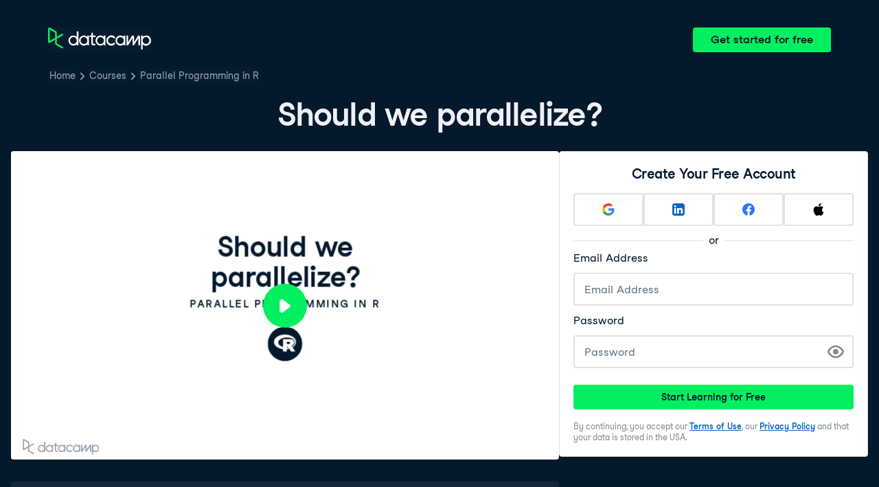

--- FILE ---
content_type: text/html; charset=utf-8
request_url: https://projector.datacamp.com/?auto_play=pause&projector_key=course_31796_f8bf3d93f3333d32c3d971295b16e89b&video_hls=https%3A%2F%2Fdatacamp-projector-video-recorder-uploads-prod.s3.amazonaws.com%2Fmp4%2F52d753a1-8d94-4e43-bce1-7c2f45a3904b.mp4%3FX-Amz-Algorithm%3DAWS4-HMAC-SHA256%26X-Amz-Credential%3DASIAUMJDGTMHQFNAQL7F%252F20251122%252Fus-east-1%252Fs3%252Faws4_request%26X-Amz-Date%3D20251122T214551Z%26X-Amz-Expires%3D1200%26X-Amz-Security-Token%3DIQoJb3JpZ2luX2VjEGUaCXVzLWVhc3QtMSJHMEUCIEcnUoDd3pj9yV%252B0L8VS%252BlDaXKTBKeReEyJyw9d0O7%252BIAiEA0JifhW8sbfmjNpwIMnPabw%252BpiFGTc83AR2lzFs15Wr4qjwUILhAEGgwzMDEyNTg0MTQ4NjMiDH4tb1%252FizAwVKejA6yrsBBK70WlXLsz84JuP%252BWL4B%252FsEgodtxylFwr%252FoFIS9NLkzXGwV3pGtW%252BerUzQeqLsBKFv39E4NNVnzRkEq8jFF2kTesASQfBOY%252F2eM2BRgFP0OGl7%252F1jAuFBXicyUPxNGEVqJgZlpiY30t6sDBC0TUwJRVxoAt3sGG%252FWaVM0a4OLJ%252F9I9TcvRv753T5G4Fl3fXqAUICxVqr%252FX9W2JlhOrRVUYnILrKAstcB9eUGhn0%252BByjSIEIoILWr%252B8epOhRvZDEbc7ygF7%252Ff8Q5odetlNuqsYGMKHDWaS5liYBoWSF%252BURAM2LGxIwjtGZZK9958NAoTTr%252BRhQ2oPXphOZsTkw7ykNIu0o%252FmIVTg2e8zzFz6mH1ukYKlkeGknwaduZOjYgzx6FmEdCliF5OnZUPQhyacNDHumRuQ4gahi9Su7pnZFZ%252Fw3W%252FfsRC3YeFT16gtyG8sNi47yt9PtGwdX5NcUchSBqw5GJT1jugTeZGW4aN%252B6ke%252BLU3%252BjmaQCcIIe9fwarVDGTLR9fbxXzTAZSrO7V9ZDpEL3WTy9ceUKZ0TEqQnK4lI5PwNuI2jVSmGoq%252BiG2gq2Dylf8bTFwa5ojROTsWk%252BpzFrUYRFAIZwFROCF9igljOPqJrhuXAaiiE72f%252Byf4qJlAdPzZCfL3Uc3qrWUSX1A6RLSuwhNThZkpzlrpuCxhgv0SCXAqN326Tr8%252FUgenWvBHeJA8PGQhgb%252FD0LSFc7sLfkuuCOZCthgJeK1%252Ff9WvBbJpSGs2Qe7%252FaDKJWxJX7aqr1M4yid3rZtmLEKrgR%252FF99oyMOQBUhwWtJjy61F%252FHifEs1MHMcBSHJ%252FAHJMJ3IiMkGOpkB4RJPv4eVFobIHDLZp9056nkcrq%252BIjpfkoV0WfLejfE8eMsUow5IhEVEMXCBr1I0a3tebR0LyrCbTT51%252FK0ZSnVe56j5RxzCom%252BvYMm4BqWJN0mKbTU3jWEaoEHaJ2Y%252BxkWJiaE9roqk%252BNnClfvOWI2pZgD%252Fej%252BAnUEmBBfABApSHmjXH2bvYCNdcL%252FZZJWCgWfzj4u4OZpvA%26X-Amz-Signature%3Dac267e8bfe913b386184b24e10b5bcf2be806714fd56dd04c88c5e02d3bb2e6c%26X-Amz-SignedHeaders%3Dhost
body_size: 9041
content:
<!DOCTYPE html>
<html lang="en">

<head>
  <meta charset="UTF-8">
  <title></title>
  <base href="https://projector.datacamp.com" />
  <meta name="viewport" content="width=device-width, initial-scale=1">
  <link rel="stylesheet" href="https://cdnjs.cloudflare.com/ajax/libs/KaTeX/0.7.1/katex.min.css"
    integrity="sha384-wITovz90syo1dJWVh32uuETPVEtGigN07tkttEqPv+uR2SE/mbQcG7ATL28aI9H0" crossorigin="anonymous">
  <link href="/static/video-js.min.css" rel="stylesheet">
  <script src="https://use.fontawesome.com/bb4a0452c1.js"></script>
  <link rel="stylesheet" href="/static/projector.css">
</head>

<body>
  <div class='video__container'>
    <div class='video__wrapper'>
      <div class='video-player js-player'>
        <video class='video-player video-js vjs-default-skin'></video>
      </div>
    </div>
    <div class="reveal video-slides">
      <div class="slides">
        <section class="slide__1 dc-u-wh-100pc  transition-fade">
  <div class="slide-content dc-u-wh-100pc dc-u-fx dc-u-fx-fdc">
    <div class="dc-should-transition dc-u-fx dc-u-pos-relative dc-u-fxi-fg-1 dc-u-fx-fdc">
  <div class="dc-u-wh-100pc dc-u-fxi-fg-1 dc-u-fx dc-u-fx-fdc dc-u-fx-jcc dc-u-fx-aic">
    <h1 class="dc-u-mb-8 dc-u-w-50pc dc-u-fx-center">Should we parallelize?</h1>
    <p class="dc-chapeau-title dc-u-mv-none">Parallel Programming in R</p>
    <img id="tech-icon" class="dc-u-mt-24 dc-u-wh-48" src="/images/technologies/r.svg" />
  </div>
  <div
    class="dc-instructor__details fragment dc-u-p-16 dc-u-bgc-purple dc-u-pos-absolute dc-u-brad-tr dc-u-brad-br dc-u-ta-left"
    data-fragment-index="0">
    <p class="instructorName dc-u-m-none dc-u-color-white dc-u-tt-none dc-u-t-truncate">Nabeel Imam</p>
    <p class="instructorTitle dc-u-mt-4 dc-u-color-white dc-u-m-none">Data Scientist</p>
  </div>
</div>

    <footer class="dc-u-w-100pc dc-u-fx dc-u-fx-jcsb dc-u-fx-aic dc-u-fxi-f-none">
      <img class="watermark" src="/images/logos/datacamp/combined-grey.svg" />
    </footer>
  </div>
</section>

        <section class="slide__2 dc-u-wh-100pc  transition-fade">
  <div class="slide-content dc-u-wh-100pc dc-u-fx dc-u-fx-fdc">
    <div class="dc-should-transition dc-u-fx dc-u-fx-fdc dc-u-pos-relative dc-u-fx dc-u-fxi-fg-1 dc-u-fx-ais dc-u-ta-left dc-u-minh-0">
  <h2 class="dc-slide-title dc-u-m-none dc-u-pt-16 dc-u-pb-8 dc-u-ph-24 dc-u-fxi-f-none">Let&#x27;s construct a building</h2>
  <div class="dc-u-fx dc-u-fxi-f-1 dc-u-minh-0">
    <div class="dc-u-fx dc-u-fxi-f-1 dc-u-fx-fdc dc-u-of-hidden">
      <div class="dc-u-ph-16 dc-u-of-hidden dc-u-fxi-fg-1">
        <div style="width: 50%; float: left;">
          <div class="dc-slide-region dc-u-wh-100pc dc-u-ph-8">
    <style type="text/css">
      .cfcedaadfeacea pre code, .cfcedaadfeacea .katex-display { font-size: 100%; }
      .cfcedaadfeacea pre { padding: 8px; line-height: 24px; }
    </style>
  <div class="cfcedaadfeacea dc-u-of-hidden dc-u-wh-100pc">
    <p>&#xA0;
&#xA0;</p>
<p class="fragment" data-fragment-index="1">Building a floor on top of the last one:  <strong>sequential</strong></p>
<p>&#xA0;</p>
<p class="fragment" data-fragment-index="2">Installing windows to finished structure: <strong>parallel</strong></p>

  </div>
</div>

        </div>
        <div style="width: 50%; float: right;">
          <div class="dc-slide-region dc-u-wh-100pc dc-u-ph-8">
    <style type="text/css">
      .fcfaafeca pre code, .fcfaafeca .katex-display { font-size: 100%; }
      .fcfaafeca pre { padding: 8px; line-height: 24px; }
    </style>
  <div class="fcfaafeca dc-u-of-hidden dc-u-wh-100pc">
    <p><img src="https://assets.datacamp.com/production/repositories/6237/datasets/482a3b632b10e60be4e8f928502945e33745a6fb/1.1_building-construction.png" alt="A building is under construction. Floors can only be built in sequence, while windows can be installed in parallel." style="width: 60%;"></p>

  </div>
</div>

        </div>
      </div>
      <div class="dc-citations dc-u-m-8">
  
</div>

    </div>
  </div>
</div>

    <footer class="dc-u-w-100pc dc-u-fx dc-u-fx-jcsb dc-u-fx-aic dc-u-fxi-f-none with-background">
      <img class="watermark" src="/images/logos/datacamp/combined-grey.svg" />
      <div class="title dc-u-fs-small">Parallel Programming in R</div>
    </footer>
  </div>
</section>

        <section class="slide__3 dc-u-wh-100pc  transition-fade">
  <div class="slide-content dc-u-wh-100pc dc-u-fx dc-u-fx-fdc">
    <div class="dc-should-transition dc-u-fx dc-u-fx-fdc dc-u-pos-relative dc-u-fx dc-u-fxi-fg-1 dc-u-fx-ais dc-u-ta-left dc-u-minh-0">
  <h2 class="dc-slide-title dc-u-m-none dc-u-pt-16 dc-u-pb-8 dc-u-ph-24 dc-u-fxi-f-none">The sequential-parallel scale</h2>
  <div class="dc-u-fx dc-u-fxi-f-1 dc-u-minh-0">
    <div class="dc-u-fx dc-u-fxi-f-1 dc-u-fx-fdc dc-u-of-hidden">
      <div class="dc-u-ph-16 dc-u-of-hidden dc-u-fxi-fg-1">
        <div class="dc-slide-region dc-u-wh-100pc dc-u-ph-8">
    <style type="text/css">
      .abbabbafdfaf pre code, .abbabbafdfaf .katex-display { font-size: 100%; }
      .abbabbafdfaf pre { padding: 8px; line-height: 24px; }
    </style>
  <div class="abbabbafdfaf dc-u-of-hidden dc-u-wh-100pc">
    <p><img src="https://assets.datacamp.com/production/repositories/6237/datasets/ab44b901e0dbaea69ba0c278274cb74a9201441a/1.1_sequential_parallel_scale.png" alt="Common computational tasks are placed on a scale, ranging from sequential at one end and parallel on the other. Creating new variables is near the parallel end, while cumulative sum is near the sequential end." style="width: 80%;"></p>

  </div>
</div>

      </div>
      <div class="dc-citations dc-u-m-8">
  
</div>

    </div>
  </div>
</div>

    <footer class="dc-u-w-100pc dc-u-fx dc-u-fx-jcsb dc-u-fx-aic dc-u-fxi-f-none with-background">
      <img class="watermark" src="/images/logos/datacamp/combined-grey.svg" />
      <div class="title dc-u-fs-small">Parallel Programming in R</div>
    </footer>
  </div>
</section>

        <section class="slide__4 dc-u-wh-100pc  transition-fade">
  <div class="slide-content dc-u-wh-100pc dc-u-fx dc-u-fx-fdc">
    <div class="dc-should-transition dc-u-fx dc-u-fx-fdc dc-u-pos-relative dc-u-fx dc-u-fxi-fg-1 dc-u-fx-ais dc-u-ta-left dc-u-minh-0">
  <h2 class="dc-slide-title dc-u-m-none dc-u-pt-16 dc-u-pb-8 dc-u-ph-24 dc-u-fxi-f-none">A classic numerical operation</h2>
  <div class="dc-u-fx dc-u-fxi-f-1 dc-u-minh-0">
    <div class="dc-u-fx dc-u-fxi-f-1 dc-u-fx-fdc dc-u-of-hidden">
      <div class="dc-u-ph-16 dc-u-of-hidden dc-u-fxi-fg-1">
        <div style="width: 50%; float: left;">
          <div class="dc-slide-region dc-u-wh-100pc dc-u-ph-8">
    <style type="text/css">
      .faacfebdeeef pre code, .faacfebdeeef .katex-display { font-size: 80%; }
      .faacfebdeeef pre { padding: 6.4px; line-height: 19.200000000000003px; }
    </style>
  <div class="faacfebdeeef dc-u-of-hidden dc-u-wh-100pc">
    <p>Calculating the square roots of a million numbers</p>

  </div>
</div>

        </div>
        <div style="width: 50%; float: right;">
          <div class="dc-slide-region dc-u-wh-100pc dc-u-ph-8">
    <style type="text/css">
      .cdebaeacebcecdf pre code, .cdebaeacebcecdf .katex-display { font-size: 80%; }
      .cdebaeacebcecdf pre { padding: 6.4px; line-height: 19.200000000000003px; }
    </style>
  <div class="cdebaeacebcecdf dc-u-of-hidden dc-u-wh-100pc">
    <pre class="lang-R fragment" data-fragment-index="1"><code class="lang-R fragment" data-fragment-index="1">numbers &lt;- 1:1000000

</code><br><code class="lang-R fragment" data-fragment-index="2">start &lt;- Sys.time()
sq_roots &lt;- lapply(numbers, sqrt)
end &lt;- Sys.time()

</code><br><code class="lang-R fragment" data-fragment-index="3">end - start
</code></pre>




<pre class="lang-out fragment" data-fragment-index="4"><code class="lang-out fragment" data-fragment-index="4">Time difference of 1.044573 secs
</code></pre>

  </div>
</div>

        </div>
      </div>
      <div class="dc-citations dc-u-m-8">
  
</div>

    </div>
  </div>
</div>

    <footer class="dc-u-w-100pc dc-u-fx dc-u-fx-jcsb dc-u-fx-aic dc-u-fxi-f-none with-background">
      <img class="watermark" src="/images/logos/datacamp/combined-grey.svg" />
      <div class="title dc-u-fs-small">Parallel Programming in R</div>
    </footer>
  </div>
</section>

        <section class="slide__5 dc-u-wh-100pc  transition-fade">
  <div class="slide-content dc-u-wh-100pc dc-u-fx dc-u-fx-fdc">
    <div class="dc-should-transition dc-u-fx dc-u-fx-fdc dc-u-pos-relative dc-u-fx dc-u-fxi-fg-1 dc-u-fx-ais dc-u-ta-left dc-u-minh-0">
  <h2 class="dc-slide-title dc-u-m-none dc-u-pt-16 dc-u-pb-8 dc-u-ph-24 dc-u-fxi-f-none">How could we parallelize the square root?</h2>
  <div class="dc-u-fx dc-u-fxi-f-1 dc-u-minh-0">
    <div class="dc-u-fx dc-u-fxi-f-1 dc-u-fx-fdc dc-u-of-hidden">
      <div class="dc-u-ph-16 dc-u-of-hidden dc-u-fxi-fg-1">
        <div class="dc-slide-region dc-u-wh-100pc dc-u-ph-8">
    <style type="text/css">
      .fbaebdebbadafafa pre code, .fbaebdebbadafafa .katex-display { font-size: 100%; }
      .fbaebdebbadafafa pre { padding: 8px; line-height: 24px; }
    </style>
  <div class="fbaebdebbadafafa dc-u-of-hidden dc-u-wh-100pc">
    <p><img src="https://assets.datacamp.com/production/repositories/6237/datasets/4c4f580c499a896554ef596f9934ea90d05403e2/1.1_parallelization_schema_1.png" alt="A flow chart for calculating square roots in parallel. Whole numbers from one to a million are divided into five groups, each of length 200,000." style="width: 80%;"></p>

  </div>
</div>

      </div>
      <div class="dc-citations dc-u-m-8">
  
</div>

    </div>
  </div>
</div>

    <footer class="dc-u-w-100pc dc-u-fx dc-u-fx-jcsb dc-u-fx-aic dc-u-fxi-f-none with-background">
      <img class="watermark" src="/images/logos/datacamp/combined-grey.svg" />
      <div class="title dc-u-fs-small">Parallel Programming in R</div>
    </footer>
  </div>
</section>

        <section class="slide__6 dc-u-wh-100pc  transition-fade">
  <div class="slide-content dc-u-wh-100pc dc-u-fx dc-u-fx-fdc">
    <div class="dc-should-transition dc-u-fx dc-u-fx-fdc dc-u-pos-relative dc-u-fx dc-u-fxi-fg-1 dc-u-fx-ais dc-u-ta-left dc-u-minh-0">
  <h2 class="dc-slide-title dc-u-m-none dc-u-pt-16 dc-u-pb-8 dc-u-ph-24 dc-u-fxi-f-none">How could we parallelize the square root?</h2>
  <div class="dc-u-fx dc-u-fxi-f-1 dc-u-minh-0">
    <div class="dc-u-fx dc-u-fxi-f-1 dc-u-fx-fdc dc-u-of-hidden">
      <div class="dc-u-ph-16 dc-u-of-hidden dc-u-fxi-fg-1">
        <div class="dc-slide-region dc-u-wh-100pc dc-u-ph-8">
    <style type="text/css">
      .bbacdecaeefedb pre code, .bbacdecaeefedb .katex-display { font-size: 100%; }
      .bbacdecaeefedb pre { padding: 8px; line-height: 24px; }
    </style>
  <div class="bbacdecaeefedb dc-u-of-hidden dc-u-wh-100pc">
    <p><img src="https://assets.datacamp.com/production/repositories/6237/datasets/4f734a836c96850a08676801fd729a55ef3383a5/1.1_parallelization_schema_2.png" alt="The split data is sent to a cluster, which is composed of more than one core. Each group of numbers is sent to one core for the square root calculation. If all available cores are busy, any new groups will wait for a core to be free." style="width: 80%;"></p>

  </div>
</div>

      </div>
      <div class="dc-citations dc-u-m-8">
  
</div>

    </div>
  </div>
</div>

    <footer class="dc-u-w-100pc dc-u-fx dc-u-fx-jcsb dc-u-fx-aic dc-u-fxi-f-none with-background">
      <img class="watermark" src="/images/logos/datacamp/combined-grey.svg" />
      <div class="title dc-u-fs-small">Parallel Programming in R</div>
    </footer>
  </div>
</section>

        <section class="slide__7 dc-u-wh-100pc  transition-fade">
  <div class="slide-content dc-u-wh-100pc dc-u-fx dc-u-fx-fdc">
    <div class="dc-should-transition dc-u-fx dc-u-fx-fdc dc-u-pos-relative dc-u-fx dc-u-fxi-fg-1 dc-u-fx-ais dc-u-ta-left dc-u-minh-0">
  <h2 class="dc-slide-title dc-u-m-none dc-u-pt-16 dc-u-pb-8 dc-u-ph-24 dc-u-fxi-f-none">How could we parallelize the square root?</h2>
  <div class="dc-u-fx dc-u-fxi-f-1 dc-u-minh-0">
    <div class="dc-u-fx dc-u-fxi-f-1 dc-u-fx-fdc dc-u-of-hidden">
      <div class="dc-u-ph-16 dc-u-of-hidden dc-u-fxi-fg-1">
        <div class="dc-slide-region dc-u-wh-100pc dc-u-ph-8">
    <style type="text/css">
      .bfabdcfeadfcb pre code, .bfabdcfeadfcb .katex-display { font-size: 100%; }
      .bfabdcfeadfcb pre { padding: 8px; line-height: 24px; }
    </style>
  <div class="bfabdcfeadfcb dc-u-of-hidden dc-u-wh-100pc">
    <p><img src="https://assets.datacamp.com/production/repositories/6237/datasets/9f73e3f9e11eb72958b76051e409d4eed156e375/1.1_parallelization_schema_3.png" alt="The square roots are collected from each core and combined to give a million square roots." style="width: 80%;"></p>

  </div>
</div>

      </div>
      <div class="dc-citations dc-u-m-8">
  
</div>

    </div>
  </div>
</div>

    <footer class="dc-u-w-100pc dc-u-fx dc-u-fx-jcsb dc-u-fx-aic dc-u-fxi-f-none with-background">
      <img class="watermark" src="/images/logos/datacamp/combined-grey.svg" />
      <div class="title dc-u-fs-small">Parallel Programming in R</div>
    </footer>
  </div>
</section>

        <section class="slide__8 dc-u-wh-100pc  transition-fade">
  <div class="slide-content dc-u-wh-100pc dc-u-fx dc-u-fx-fdc">
    <div class="dc-should-transition dc-u-fx dc-u-fx-fdc dc-u-pos-relative dc-u-fx dc-u-fxi-fg-1 dc-u-fx-ais dc-u-ta-left dc-u-minh-0">
  <h2 class="dc-slide-title dc-u-m-none dc-u-pt-16 dc-u-pb-8 dc-u-ph-24 dc-u-fxi-f-none">A parallelized numerical operation</h2>
  <div class="dc-u-fx dc-u-fxi-f-1 dc-u-minh-0">
    <div class="dc-u-fx dc-u-fxi-f-1 dc-u-fx-fdc dc-u-of-hidden">
      <div class="dc-u-ph-16 dc-u-of-hidden dc-u-fxi-fg-1">
        <div style="width: 50%; float: left;">
          <div class="dc-slide-region dc-u-wh-100pc dc-u-ph-8">
    <style type="text/css">
      .bcbdcdbdfaaac pre code, .bcbdcdbdfaaac .katex-display { font-size: 80%; }
      .bcbdcdbdfaaac pre { padding: 6.4px; line-height: 19.200000000000003px; }
    </style>
  <div class="bcbdcdbdfaaac dc-u-of-hidden dc-u-wh-100pc">
    <p>The square roots of a million numbers in parallel</p>

  </div>
</div>

        </div>
        <div style="width: 50%; float: right;">
          <div class="dc-slide-region dc-u-wh-100pc dc-u-ph-8">
    <style type="text/css">
      .bcabffcedaae pre code, .bcabffcedaae .katex-display { font-size: 80%; }
      .bcabffcedaae pre { padding: 6.4px; line-height: 19.200000000000003px; }
    </style>
  <div class="bcabffcedaae dc-u-of-hidden dc-u-wh-100pc">
    <pre class="lang-R fragment" data-fragment-index="1"><code class="lang-R fragment" data-fragment-index="1">library(parallel)

</code><br><code class="lang-R fragment" data-fragment-index="2">my_cluster &lt;- makeCluster(3)

</code><br><code class="lang-R fragment" data-fragment-index="3">start &lt;- Sys.time()
sq_roots &lt;- parLapply(my_cluster, numbers, sqrt)
end &lt;- Sys.time()

</code><br><code class="lang-R fragment" data-fragment-index="4">stopCluster(my_cluster)

</code><br><code class="lang-R fragment" data-fragment-index="5">end - start
</code></pre>








<pre class="lang-out fragment" data-fragment-index="6"><code class="lang-out fragment" data-fragment-index="6">Time difference of 0.8416824 secs
</code></pre>

  </div>
</div>

        </div>
      </div>
      <div class="dc-citations dc-u-m-8">
  
</div>

    </div>
  </div>
</div>

    <footer class="dc-u-w-100pc dc-u-fx dc-u-fx-jcsb dc-u-fx-aic dc-u-fxi-f-none with-background">
      <img class="watermark" src="/images/logos/datacamp/combined-grey.svg" />
      <div class="title dc-u-fs-small">Parallel Programming in R</div>
    </footer>
  </div>
</section>

        <section class="slide__9 dc-u-wh-100pc  transition-none">
  <div class="slide-content dc-u-wh-100pc dc-u-fx dc-u-fx-fdc">
    <div class="dc-should-transition dc-u-fx dc-u-fx-fdc dc-u-pos-relative dc-u-fx dc-u-fxi-fg-1 dc-u-fx-ais dc-u-ta-left dc-u-minh-0">
  <h2 class="dc-slide-title dc-u-m-none dc-u-pt-16 dc-u-pb-8 dc-u-ph-24 dc-u-fxi-f-none">Not as fast as we expected</h2>
  <div class="dc-u-fx dc-u-fxi-f-1 dc-u-minh-0">
    <div class="dc-u-fx dc-u-fxi-f-1 dc-u-fx-fdc dc-u-of-hidden">
      <div class="dc-u-ph-16 dc-u-of-hidden dc-u-fxi-fg-1">
        <div class="dc-slide-region dc-u-wh-100pc dc-u-ph-8">
    <style type="text/css">
      .afacdfbeaffbee pre code, .afacdfbeaffbee .katex-display { font-size: 100%; }
      .afacdfbeaffbee pre { padding: 8px; line-height: 24px; }
    </style>
  <div class="afacdfbeaffbee dc-u-of-hidden dc-u-wh-100pc">
    <p><img src="https://assets.datacamp.com/production/repositories/6237/datasets/b6e7b7fb087597a2438d871e697806e14466ad1c/1.1_parallelization_schema_overheads_0.png" alt="A flow chart for the parallel calculation of square roots of numbers one to a million." style="width: 80%;"></p>

  </div>
</div>

      </div>
      <div class="dc-citations dc-u-m-8">
  
</div>

    </div>
  </div>
</div>

    <footer class="dc-u-w-100pc dc-u-fx dc-u-fx-jcsb dc-u-fx-aic dc-u-fxi-f-none with-background">
      <img class="watermark" src="/images/logos/datacamp/combined-grey.svg" />
      <div class="title dc-u-fs-small">Parallel Programming in R</div>
    </footer>
  </div>
</section>

        <section class="slide__10 dc-u-wh-100pc  transition-none">
  <div class="slide-content dc-u-wh-100pc dc-u-fx dc-u-fx-fdc">
    <div class="dc-should-transition dc-u-fx dc-u-fx-fdc dc-u-pos-relative dc-u-fx dc-u-fxi-fg-1 dc-u-fx-ais dc-u-ta-left dc-u-minh-0">
  <h2 class="dc-slide-title dc-u-m-none dc-u-pt-16 dc-u-pb-8 dc-u-ph-24 dc-u-fxi-f-none">Not as fast as we expected</h2>
  <div class="dc-u-fx dc-u-fxi-f-1 dc-u-minh-0">
    <div class="dc-u-fx dc-u-fxi-f-1 dc-u-fx-fdc dc-u-of-hidden">
      <div class="dc-u-ph-16 dc-u-of-hidden dc-u-fxi-fg-1">
        <div class="dc-slide-region dc-u-wh-100pc dc-u-ph-8">
    <style type="text/css">
      .aaaabfdeccfea pre code, .aaaabfdeccfea .katex-display { font-size: 100%; }
      .aaaabfdeccfea pre { padding: 8px; line-height: 24px; }
    </style>
  <div class="aaaabfdeccfea dc-u-of-hidden dc-u-wh-100pc">
    <p><img src="https://assets.datacamp.com/production/repositories/6237/datasets/179af154c5b78007d4605f0e726a506e7eec5549/1.1_parallelization_schema_overheads_1.png" alt="Parallel execution involves several extra tasks. The first is splitting the data." style="width: 80%;"></p>

  </div>
</div>

      </div>
      <div class="dc-citations dc-u-m-8">
  
</div>

    </div>
  </div>
</div>

    <footer class="dc-u-w-100pc dc-u-fx dc-u-fx-jcsb dc-u-fx-aic dc-u-fxi-f-none with-background">
      <img class="watermark" src="/images/logos/datacamp/combined-grey.svg" />
      <div class="title dc-u-fs-small">Parallel Programming in R</div>
    </footer>
  </div>
</section>

        <section class="slide__11 dc-u-wh-100pc  transition-none">
  <div class="slide-content dc-u-wh-100pc dc-u-fx dc-u-fx-fdc">
    <div class="dc-should-transition dc-u-fx dc-u-fx-fdc dc-u-pos-relative dc-u-fx dc-u-fxi-fg-1 dc-u-fx-ais dc-u-ta-left dc-u-minh-0">
  <h2 class="dc-slide-title dc-u-m-none dc-u-pt-16 dc-u-pb-8 dc-u-ph-24 dc-u-fxi-f-none">Not as fast as we expected</h2>
  <div class="dc-u-fx dc-u-fxi-f-1 dc-u-minh-0">
    <div class="dc-u-fx dc-u-fxi-f-1 dc-u-fx-fdc dc-u-of-hidden">
      <div class="dc-u-ph-16 dc-u-of-hidden dc-u-fxi-fg-1">
        <div class="dc-slide-region dc-u-wh-100pc dc-u-ph-8">
    <style type="text/css">
      .efccdbbafcde pre code, .efccdbbafcde .katex-display { font-size: 100%; }
      .efccdbbafcde pre { padding: 8px; line-height: 24px; }
    </style>
  <div class="efccdbbafcde dc-u-of-hidden dc-u-wh-100pc">
    <p><img src="https://assets.datacamp.com/production/repositories/6237/datasets/d19fc5f06cf3e83fb12d2682826ea0631f9582d9/1.1_parallelization_schema_overheads_2.png" alt="After splitting, each subgroup of the data needs to be copied to the cores in the cluster." style="width: 80%;"></p>

  </div>
</div>

      </div>
      <div class="dc-citations dc-u-m-8">
  
</div>

    </div>
  </div>
</div>

    <footer class="dc-u-w-100pc dc-u-fx dc-u-fx-jcsb dc-u-fx-aic dc-u-fxi-f-none with-background">
      <img class="watermark" src="/images/logos/datacamp/combined-grey.svg" />
      <div class="title dc-u-fs-small">Parallel Programming in R</div>
    </footer>
  </div>
</section>

        <section class="slide__12 dc-u-wh-100pc  transition-none">
  <div class="slide-content dc-u-wh-100pc dc-u-fx dc-u-fx-fdc">
    <div class="dc-should-transition dc-u-fx dc-u-fx-fdc dc-u-pos-relative dc-u-fx dc-u-fxi-fg-1 dc-u-fx-ais dc-u-ta-left dc-u-minh-0">
  <h2 class="dc-slide-title dc-u-m-none dc-u-pt-16 dc-u-pb-8 dc-u-ph-24 dc-u-fxi-f-none">Not as fast as we expected</h2>
  <div class="dc-u-fx dc-u-fxi-f-1 dc-u-minh-0">
    <div class="dc-u-fx dc-u-fxi-f-1 dc-u-fx-fdc dc-u-of-hidden">
      <div class="dc-u-ph-16 dc-u-of-hidden dc-u-fxi-fg-1">
        <div class="dc-slide-region dc-u-wh-100pc dc-u-ph-8">
    <style type="text/css">
      .bcefdfacefebc pre code, .bcefdfacefebc .katex-display { font-size: 100%; }
      .bcefdfacefebc pre { padding: 8px; line-height: 24px; }
    </style>
  <div class="bcefdfacefebc dc-u-of-hidden dc-u-wh-100pc">
    <p><img src="https://assets.datacamp.com/production/repositories/6237/datasets/3ee179255696fcac6395724225752008cd0224a1/1.1_parallelization_schema_overheads_3.png" alt="After computation, output from each core needs to be collected to give the final result." style="width: 80%;"></p>

  </div>
</div>

      </div>
      <div class="dc-citations dc-u-m-8">
  
</div>

    </div>
  </div>
</div>

    <footer class="dc-u-w-100pc dc-u-fx dc-u-fx-jcsb dc-u-fx-aic dc-u-fxi-f-none with-background">
      <img class="watermark" src="/images/logos/datacamp/combined-grey.svg" />
      <div class="title dc-u-fs-small">Parallel Programming in R</div>
    </footer>
  </div>
</section>

        <section class="slide__13 dc-u-wh-100pc  transition-none">
  <div class="slide-content dc-u-wh-100pc dc-u-fx dc-u-fx-fdc">
    <div class="dc-should-transition dc-u-fx dc-u-fx-fdc dc-u-pos-relative dc-u-fx dc-u-fxi-fg-1 dc-u-fx-ais dc-u-ta-left dc-u-minh-0">
  <h2 class="dc-slide-title dc-u-m-none dc-u-pt-16 dc-u-pb-8 dc-u-ph-24 dc-u-fxi-f-none">Not as fast as we expected</h2>
  <div class="dc-u-fx dc-u-fxi-f-1 dc-u-minh-0">
    <div class="dc-u-fx dc-u-fxi-f-1 dc-u-fx-fdc dc-u-of-hidden">
      <div class="dc-u-ph-16 dc-u-of-hidden dc-u-fxi-fg-1">
        <div class="dc-slide-region dc-u-wh-100pc dc-u-ph-8">
    <style type="text/css">
      .feeedddedccfde pre code, .feeedddedccfde .katex-display { font-size: 100%; }
      .feeedddedccfde pre { padding: 8px; line-height: 24px; }
    </style>
  <div class="feeedddedccfde dc-u-of-hidden dc-u-wh-100pc">
    <p><img src="https://assets.datacamp.com/production/repositories/6237/datasets/f249e8b293bfc879b614070b51b503a2a84e345a/1.1_parallelization_schema_overheads_4.png" alt="Some computational resources are spend in orchestrating the whole process." style="width: 80%;"></p>

  </div>
</div>

      </div>
      <div class="dc-citations dc-u-m-8">
  
</div>

    </div>
  </div>
</div>

    <footer class="dc-u-w-100pc dc-u-fx dc-u-fx-jcsb dc-u-fx-aic dc-u-fxi-f-none with-background">
      <img class="watermark" src="/images/logos/datacamp/combined-grey.svg" />
      <div class="title dc-u-fs-small">Parallel Programming in R</div>
    </footer>
  </div>
</section>

        <section class="slide__14 dc-u-wh-100pc  transition-fade">
  <div class="slide-content dc-u-wh-100pc dc-u-fx dc-u-fx-fdc">
    <div class="dc-should-transition dc-u-fx dc-u-fx-fdc dc-u-pos-relative dc-u-fx dc-u-fxi-fg-1 dc-u-fx-ais dc-u-ta-left dc-u-minh-0">
  <h2 class="dc-slide-title dc-u-m-none dc-u-pt-16 dc-u-pb-8 dc-u-ph-24 dc-u-fxi-f-none">So, should we parallelize?</h2>
  <div class="dc-u-fx dc-u-fxi-f-1 dc-u-minh-0">
    <div class="dc-u-fx dc-u-fxi-f-1 dc-u-fx-fdc dc-u-of-hidden">
      <div class="dc-u-ph-16 dc-u-of-hidden dc-u-fxi-fg-1">
        <div style="width: 50%; float: left;">
          <div class="dc-slide-region dc-u-wh-100pc dc-u-ph-8">
    <style type="text/css">
      .cdabdcedadcdfbdd pre code, .cdabdcedadcdfbdd .katex-display { font-size: 100%; }
      .cdabdcedadcdfbdd pre { padding: 8px; line-height: 24px; }
    </style>
  <div class="cdabdcedadcdfbdd dc-u-of-hidden dc-u-wh-100pc">
    <p>For a sufficiently complex task, consider:</p>
<p class="fragment" data-fragment-index="1"><strong>Pros</strong></p>
<ul>
<li class="fragment" data-fragment-index="2">Faster than sequential</li>
<li class="fragment" data-fragment-index="3">More cost-efficient in the long run</li>
</ul>

  </div>
</div>

        </div>
        <div style="width: 50%; float: right;">
          <div class="dc-slide-region dc-u-wh-100pc dc-u-ph-8">
    <style type="text/css">
      .bcdcafabd pre code, .bcdcafabd .katex-display { font-size: 100%; }
      .bcdcafabd pre { padding: 8px; line-height: 24px; }
    </style>
  <div class="bcdcafabd dc-u-of-hidden dc-u-wh-100pc">
    <p>&#xA0;</p>
<p class="fragment" data-fragment-index="4"><strong>Cons</strong></p>
<ul>
<li class="fragment" data-fragment-index="5">Requires special programming skills (but <em>you</em> are all set!)</li>
<li class="fragment" data-fragment-index="7">High memory usage</li>
</ul>

  </div>
</div>

        </div>
      </div>
      <div class="dc-citations dc-u-m-8">
  
</div>

    </div>
  </div>
</div>

    <footer class="dc-u-w-100pc dc-u-fx dc-u-fx-jcsb dc-u-fx-aic dc-u-fxi-f-none with-background">
      <img class="watermark" src="/images/logos/datacamp/combined-grey.svg" />
      <div class="title dc-u-fs-small">Parallel Programming in R</div>
    </footer>
  </div>
</section>

        <section class="slide__15 dc-u-wh-100pc  transition-fade">
  <div class="slide-content dc-u-wh-100pc dc-u-fx dc-u-fx-fdc">
    <div class="dc-should-transition dc-u-fx dc-u-pos-relative dc-u-fxi-fg-1 dc-u-fx-fdc">
  <div class="dc-u-wh-100pc dc-u-fxi-fg-1 dc-u-fx dc-u-fx-fdc dc-u-fx-jcc dc-u-fx-aic">
    <h1 class="dc-u-mb-8 dc-u-w-50pc dc-u-fx-center">Let&#x27;s practice!</h1>
    <p class="dc-chapeau-title dc-u-mv-none">Parallel Programming in R</p>
  </div>
</div>

    <footer class="dc-u-w-100pc dc-u-fx dc-u-fx-jcsb dc-u-fx-aic dc-u-fxi-f-none">
      <img class="watermark" src="/images/logos/datacamp/combined-grey.svg" />
    </footer>
  </div>
</section>

      </div>
    </div>
  </div>
  <div class="global-downloading">
    <div class="downloading-backdrop"></div>
    <div class="downloading-message">
      <img src='/images/spinner2.svg' />
      <span>Preparing Video For Download...</span>
    </div>
  </div>
  <div class="global-spinner">
    <img src="/images/dc-spinner.svg" />
  </div>
  <input type="hidden" id="videoData" value="{&quot;key&quot;:&quot;course_31796_f8bf3d93f3333d32c3d971295b16e89b&quot;,&quot;video_mp4_link&quot;:&quot;https://datacamp-projector-video-recorder-uploads-prod.s3.amazonaws.com/mp4/52d753a1-8d94-4e43-bce1-7c2f45a3904b.mp4?X-Amz-Algorithm&#x3D;AWS4-HMAC-SHA256&amp;X-Amz-Credential&#x3D;ASIAUMJDGTMHTREWNFMD%2F20251122%2Fus-east-1%2Fs3%2Faws4_request&amp;X-Amz-Date&#x3D;20251122T214551Z&amp;X-Amz-Expires&#x3D;1200&amp;X-Amz-Security-Token&#x3D;IQoJb3JpZ2luX2VjEGYaCXVzLWVhc3QtMSJHMEUCIBrcXt23eKbIBI89fyuM1elUekbOx6zf7tExnvCzRcKOAiEA%2Fn6B39wTYpxhX5n%2BzPYkZQ6Fpoi7m31oNtz20COnCroqjwUILxAEGgwzMDEyNTg0MTQ4NjMiDKys%2FQR0IguF5ktn9SrsBN03489qT3ah13QQqhuvoppbSeY7B0H2Mkq9BgpXOqsW5h27Cp9Fwg3AksU6eE%2FmCn%2Fx8%2FfVhcM1VjfRDF2okrdwP%2BHAuzL%2FgEylT44M9%2BDYXl%2F8aatWQK9sTDwFcfUyMqPgpwzGNKzMcd0CRHPVG9wZPp8r5dGarSU4xW1G67FM9lWb43eJyNgoitxJVtT%2Blu4sPMimFg4LHTejMLy6jlM2atjaKGtIAiwJXk0VfnvXKhqQMUzJRWMcV30v0Luxb9k1l%2BzXNLyTCYjipxkpPuztt8n9Bgt%2B9dF%2BhcVy5vBaIVT0TC1E3JUP3iUb8VRSanYIdkwRj%2BjKsSI0tKJfRmstxSmS979BQ%2FRAGksI%2BF%2FVXttueDLJ9bqSbyaGJwwg4o3SihAxozbHl1b8cZQS2Ypm82311kWXaVAfRZuSU74%2Ffnm1kCm0nfMEcH3UJnDqolmJ6%2FYxkwT4P%2FuT8U%2BjexbRHSN8QYRYSoBxO5SyZ1qZiX091WAvvSx0ORosC%2BrcWp31lH0FHVPGHIZ%2FfwPPY1UxxlSzwY1IV3IKS1OFNeQ%2FCUb7I8wleLTc3byjI2jpk1JwlbXtmzGvbV%2FpmZHVrnj%2BxTX50DWTls2Lyb54UuORpohYVJO018eBJdabKX4qEDt9%2B0ypc3joz8DzPhDEYjuhlebWJqHZYlllHkwVS8l%2FFt0B7%2Frjc74vrjc%2Bvq2XK25PgBu0umRWXs2Bj8glhNZRMixS0uFRs1TaqYLSfQxkkzEJgrL0TJyl1CJBmzjU%2FapEL9%2BSMIDHGubzvfwqCeGmin6CsG0ki%2BTBa0jLB7FWTFuxGYghPgnFBqT5MNbYiMkGOpkBOV7pah5orn6aGFIKtjdqkpkq5yw8zLPavm3OIHfvzowd1cWxduumKN7HbBYS%2FtyHP1yhpFEK6GG2XOqT7pYucorfQrxLIstcHDG1yfTK1y7Z4ZK15tvHQGjS1QYDjPGMCHqGqZuYk4DuYBGZMhI06CTpmAZZz%2F7rd7ZVOpyinU3rtoSFbCRkWAzIC5JYhIcpWi9KOxiKYN1T&amp;X-Amz-Signature&#x3D;41aa6bca9b724118200d0c2611225eb3c26b0d40f428e28943db17e882355ef1&amp;X-Amz-SignedHeaders&#x3D;host&quot;,&quot;video_hls_link&quot;:null,&quot;audio_link&quot;:&quot;https://videos.datacamp.com/mp3/31796_parallel_programming_in_r/v1/31796_ch1_1.mp3&quot;,&quot;subtitle_vtt_link&quot;:&quot;https://assets.datacamp.com/production/course_31796/subtitles/course_31796_f8bf3d93f3333d32c3d971295b16e89b.vtt&quot;,&quot;thumbnail_link&quot;:null,&quot;is_projector_video&quot;:true,&quot;subtitles&quot;:[{&quot;language&quot;:&quot;English&quot;,&quot;link&quot;:&quot;https://assets.datacamp.com/production/course_31796/subtitles/course_31796_f8bf3d93f3333d32c3d971295b16e89b.vtt&quot;},{&quot;language&quot;:&quot;Arabic&quot;,&quot;link&quot;:&quot;https://projector-subtitles.datacamp.com/course_31796/course_31796_f8bf3d93f3333d32c3d971295b16e89b__ar.vtt&quot;},{&quot;language&quot;:&quot;Bengali&quot;,&quot;link&quot;:&quot;https://projector-subtitles.datacamp.com/course_31796/course_31796_f8bf3d93f3333d32c3d971295b16e89b__bn.vtt&quot;},{&quot;language&quot;:&quot;Chinese simplified&quot;,&quot;link&quot;:&quot;https://projector-subtitles.datacamp.com/course_31796/course_31796_f8bf3d93f3333d32c3d971295b16e89b__zh.vtt&quot;},{&quot;language&quot;:&quot;Chinese traditional&quot;,&quot;link&quot;:&quot;https://projector-subtitles.datacamp.com/course_31796/course_31796_f8bf3d93f3333d32c3d971295b16e89b__zh-TW.vtt&quot;},{&quot;language&quot;:&quot;Dutch&quot;,&quot;link&quot;:&quot;https://projector-subtitles.datacamp.com/course_31796/course_31796_f8bf3d93f3333d32c3d971295b16e89b__nl.vtt&quot;},{&quot;language&quot;:&quot;French&quot;,&quot;link&quot;:&quot;https://projector-subtitles.datacamp.com/course_31796/course_31796_f8bf3d93f3333d32c3d971295b16e89b__fr.vtt&quot;},{&quot;language&quot;:&quot;German&quot;,&quot;link&quot;:&quot;https://projector-subtitles.datacamp.com/course_31796/course_31796_f8bf3d93f3333d32c3d971295b16e89b__de.vtt&quot;},{&quot;language&quot;:&quot;Hindi&quot;,&quot;link&quot;:&quot;https://projector-subtitles.datacamp.com/course_31796/course_31796_f8bf3d93f3333d32c3d971295b16e89b__hi.vtt&quot;},{&quot;language&quot;:&quot;Indonesian&quot;,&quot;link&quot;:&quot;https://projector-subtitles.datacamp.com/course_31796/course_31796_f8bf3d93f3333d32c3d971295b16e89b__id.vtt&quot;},{&quot;language&quot;:&quot;Italian&quot;,&quot;link&quot;:&quot;https://projector-subtitles.datacamp.com/course_31796/course_31796_f8bf3d93f3333d32c3d971295b16e89b__it.vtt&quot;},{&quot;language&quot;:&quot;Japanese&quot;,&quot;link&quot;:&quot;https://projector-subtitles.datacamp.com/course_31796/course_31796_f8bf3d93f3333d32c3d971295b16e89b__ja.vtt&quot;},{&quot;language&quot;:&quot;Korean&quot;,&quot;link&quot;:&quot;https://projector-subtitles.datacamp.com/course_31796/course_31796_f8bf3d93f3333d32c3d971295b16e89b__ko.vtt&quot;},{&quot;language&quot;:&quot;Malay&quot;,&quot;link&quot;:&quot;https://projector-subtitles.datacamp.com/course_31796/course_31796_f8bf3d93f3333d32c3d971295b16e89b__ms.vtt&quot;},{&quot;language&quot;:&quot;Polish&quot;,&quot;link&quot;:&quot;https://projector-subtitles.datacamp.com/course_31796/course_31796_f8bf3d93f3333d32c3d971295b16e89b__pl.vtt&quot;},{&quot;language&quot;:&quot;Portuguese&quot;,&quot;link&quot;:&quot;https://projector-subtitles.datacamp.com/course_31796/course_31796_f8bf3d93f3333d32c3d971295b16e89b__pt.vtt&quot;},{&quot;language&quot;:&quot;Russian&quot;,&quot;link&quot;:&quot;https://projector-subtitles.datacamp.com/course_31796/course_31796_f8bf3d93f3333d32c3d971295b16e89b__ru.vtt&quot;},{&quot;language&quot;:&quot;Slovak&quot;,&quot;link&quot;:&quot;https://projector-subtitles.datacamp.com/course_31796/course_31796_f8bf3d93f3333d32c3d971295b16e89b__sk.vtt&quot;},{&quot;language&quot;:&quot;Spanish&quot;,&quot;link&quot;:&quot;https://projector-subtitles.datacamp.com/course_31796/course_31796_f8bf3d93f3333d32c3d971295b16e89b__es.vtt&quot;},{&quot;language&quot;:&quot;Thai&quot;,&quot;link&quot;:&quot;https://projector-subtitles.datacamp.com/course_31796/course_31796_f8bf3d93f3333d32c3d971295b16e89b__th.vtt&quot;},{&quot;language&quot;:&quot;Turkish&quot;,&quot;link&quot;:&quot;https://projector-subtitles.datacamp.com/course_31796/course_31796_f8bf3d93f3333d32c3d971295b16e89b__tr.vtt&quot;},{&quot;language&quot;:&quot;Urdu&quot;,&quot;link&quot;:&quot;https://projector-subtitles.datacamp.com/course_31796/course_31796_f8bf3d93f3333d32c3d971295b16e89b__ur.vtt&quot;},{&quot;language&quot;:&quot;Vietnamese&quot;,&quot;link&quot;:&quot;https://projector-subtitles.datacamp.com/course_31796/course_31796_f8bf3d93f3333d32c3d971295b16e89b__vi.vtt&quot;}]}">
  <input type="hidden" id="slideDeckData" value="{&quot;title&quot;:&quot;Parallel Programming in R&quot;,&quot;structure&quot;:[{&quot;number&quot;:1,&quot;type&quot;:&quot;TitleSlide&quot;,&quot;key&quot;:&quot;5296722451&quot;,&quot;script&quot;:&quot;Hi! My name is Nabeel. Welcome to this course. Before we dive into parallelization let&#x27;s ask ourselves: should we parallelize?\n\n&quot;,&quot;title&quot;:&quot;Should we parallelize?&quot;,&quot;instructor_name&quot;:&quot;Nabeel Imam&quot;,&quot;instructor_title&quot;:&quot;Data Scientist&quot;,&quot;technology&quot;:&quot;r&quot;,&quot;use_full_width&quot;:true,&quot;citations&quot;:[],&quot;code_zoom&quot;:100,&quot;disable_transition&quot;:false,&quot;hide_slide_in_video&quot;:false,&quot;hide_title&quot;:false},{&quot;number&quot;:2,&quot;type&quot;:&quot;TwoColumns&quot;,&quot;key&quot;:&quot;809bf74564&quot;,&quot;part1&quot;:&quot;&amp;nbsp;\n&amp;nbsp;\n\nBuilding a floor on top of the last one:  **sequential**{{1}}\n\n&amp;nbsp;\n\nInstalling windows to finished structure: **parallel**{{2}}\n\n&quot;,&quot;part2&quot;:&quot;![A building is under construction. Floors can only be built in sequence, while windows can be installed in parallel.](https://assets.datacamp.com/production/repositories/6237/datasets/482a3b632b10e60be4e8f928502945e33745a6fb/1.1_building-construction.png &#x3D; 60)\n\n&quot;,&quot;script&quot;:&quot;To answer this question, let&#x27;s look at an example. Consider the construction of a building. We can only build floor two after floor one. This is a sequential problem, as we have to go in sequence.\n\nNow consider installing windows to the finished concrete structure. This is a parallel task. We can install any number of windows at any given time, and the outcomes don&#x27;t interfere with each other.\n\nWe can apply the same principle to computations.\n\n&quot;,&quot;title&quot;:&quot;Let&#x27;s construct a building&quot;,&quot;use_full_width&quot;:true,&quot;citations&quot;:[],&quot;code_zoom&quot;:100,&quot;disable_transition&quot;:false,&quot;hide_slide_in_video&quot;:false,&quot;hide_title&quot;:false},{&quot;number&quot;:3,&quot;type&quot;:&quot;FullSlide&quot;,&quot;key&quot;:&quot;daa7fe99d6&quot;,&quot;part1&quot;:&quot;![Common computational tasks are placed on a scale, ranging from sequential at one end and parallel on the other. Creating new variables is near the parallel end, while cumulative sum is near the sequential end.](https://assets.datacamp.com/production/repositories/6237/datasets/ab44b901e0dbaea69ba0c278274cb74a9201441a/1.1_sequential_parallel_scale.png &#x3D; 80)\n\n&quot;,&quot;script&quot;:&quot;We could visualize a sequential-parallel scale, and place on it various computational tasks.\n\nTasks towards the right are easily parallelized. These include reading data, creating new variables, etc. If we take the square root of all numbers in a list, each output is independent of others.\n\nTasks on the left side of the scale are harder to parallelize. We need to know the sum of all preceding numbers to compute the cumulative sum up to some number.\n\n&quot;,&quot;title&quot;:&quot;The sequential-parallel scale&quot;,&quot;use_full_width&quot;:true,&quot;citations&quot;:[],&quot;code_zoom&quot;:100,&quot;disable_transition&quot;:false,&quot;hide_slide_in_video&quot;:false,&quot;hide_title&quot;:false},{&quot;number&quot;:4,&quot;type&quot;:&quot;TwoColumns&quot;,&quot;key&quot;:&quot;08c1d242db&quot;,&quot;code_zoom&quot;:80,&quot;part1&quot;:&quot;Calculating the square roots of a million numbers\n\n&quot;,&quot;part2&quot;:&quot;&#x60;&#x60;&#x60;R\nnumbers &lt;- 1:1000000\n\n&#x60;&#x60;&#x60;{{1}}\n&#x60;&#x60;&#x60;R\nstart &lt;- Sys.time()\nsq_roots &lt;- lapply(numbers, sqrt)\nend &lt;- Sys.time()\n\n&#x60;&#x60;&#x60;{{2}}\n&#x60;&#x60;&#x60;R\nend - start\n&#x60;&#x60;&#x60;{{3}}\n\n&#x60;&#x60;&#x60;out\nTime difference of 1.044573 secs\n&#x60;&#x60;&#x60;{{4}}\n\n&quot;,&quot;script&quot;:&quot;Let&#x27;s take the example of square roots. \n\nWe take numbers from one to a million. The lapply function takes a list of inputs and applies a function to all of them. Here we apply square root onto the numbers. We note the time before and after execution using Sys-dot-time. So how much time does this take? About a second.\n\nNow, what would this computation look like in parallel?\n\n&quot;,&quot;title&quot;:&quot;A classic numerical operation&quot;,&quot;use_full_width&quot;:true,&quot;citations&quot;:[],&quot;disable_transition&quot;:false,&quot;hide_slide_in_video&quot;:false,&quot;hide_title&quot;:false},{&quot;number&quot;:5,&quot;type&quot;:&quot;FullSlide&quot;,&quot;key&quot;:&quot;b0a024a0b9&quot;,&quot;part1&quot;:&quot;![A flow chart for calculating square roots in parallel. Whole numbers from one to a million are divided into five groups, each of length 200,000.](https://assets.datacamp.com/production/repositories/6237/datasets/4c4f580c499a896554ef596f9934ea90d05403e2/1.1_parallelization_schema_1.png &#x3D; 80)\n\n&quot;,&quot;script&quot;:&quot;We can split the numbers into five groups.\n\n&quot;,&quot;title&quot;:&quot;How could we parallelize the square root?&quot;,&quot;use_full_width&quot;:true,&quot;citations&quot;:[],&quot;code_zoom&quot;:100,&quot;disable_transition&quot;:false,&quot;hide_slide_in_video&quot;:false,&quot;hide_title&quot;:false},{&quot;number&quot;:6,&quot;type&quot;:&quot;FullSlide&quot;,&quot;key&quot;:&quot;80ba3485bf&quot;,&quot;part1&quot;:&quot;![The split data is sent to a cluster, which is composed of more than one core. Each group of numbers is sent to one core for the square root calculation. If all available cores are busy, any new groups will wait for a core to be free.](https://assets.datacamp.com/production/repositories/6237/datasets/4f734a836c96850a08676801fd729a55ef3383a5/1.1_parallelization_schema_2.png &#x3D; 80)\n\n&quot;,&quot;script&quot;:&quot;We send each group to an available \&quot;worker\&quot;. \n\nThese workers are also referred to as cores. These are subunits of our CPU that can perform computations independently. Most modern computers have multiple cores, we have arbitrarily chosen three.\n\nCollectively, the cores are called a cluster.\n\nPlease note that the last two groups of numbers cannot be assigned to a core, because all cores are busy. These groups will wait until one of the cores has completed its current job.\n\n&quot;,&quot;title&quot;:&quot;How could we parallelize the square root?&quot;,&quot;use_full_width&quot;:true,&quot;citations&quot;:[],&quot;code_zoom&quot;:100,&quot;disable_transition&quot;:false,&quot;hide_slide_in_video&quot;:false,&quot;hide_title&quot;:false},{&quot;number&quot;:7,&quot;type&quot;:&quot;FullSlide&quot;,&quot;key&quot;:&quot;6a5287c040&quot;,&quot;part1&quot;:&quot;![The square roots are collected from each core and combined to give a million square roots.](https://assets.datacamp.com/production/repositories/6237/datasets/9f73e3f9e11eb72958b76051e409d4eed156e375/1.1_parallelization_schema_3.png &#x3D; 80)\n\n&quot;,&quot;script&quot;:&quot;And finally we collect the results from each core.\n\n&quot;,&quot;title&quot;:&quot;How could we parallelize the square root?&quot;,&quot;use_full_width&quot;:true,&quot;citations&quot;:[],&quot;code_zoom&quot;:100,&quot;disable_transition&quot;:false,&quot;hide_slide_in_video&quot;:false,&quot;hide_title&quot;:false},{&quot;number&quot;:8,&quot;type&quot;:&quot;TwoColumns&quot;,&quot;key&quot;:&quot;89cd9d40c6&quot;,&quot;code_zoom&quot;:80,&quot;part1&quot;:&quot;The square roots of a million numbers in parallel\n\n&quot;,&quot;part2&quot;:&quot;&#x60;&#x60;&#x60;R\nlibrary(parallel)\n\n&#x60;&#x60;&#x60;{{1}}\n&#x60;&#x60;&#x60;R\nmy_cluster &lt;- makeCluster(3)\n\n&#x60;&#x60;&#x60;{{2}}\n&#x60;&#x60;&#x60;R\nstart &lt;- Sys.time()\nsq_roots &lt;- parLapply(my_cluster, numbers, sqrt)\nend &lt;- Sys.time()\n\n&#x60;&#x60;&#x60;{{3}}\n&#x60;&#x60;&#x60;R\nstopCluster(my_cluster)\n\n&#x60;&#x60;&#x60;{{4}}\n&#x60;&#x60;&#x60;R\nend - start\n&#x60;&#x60;&#x60;{{5}}\n\n&#x60;&#x60;&#x60;out\nTime difference of 0.8416824 secs\n&#x60;&#x60;&#x60;{{6}}\n\n&quot;,&quot;script&quot;:&quot;How can we program this?\n\nWe load the parallel package and make a cluster of three cores.\n\nWe use the parallel version of lapply, helpfully called parLapply. This function uses our cluster to map square root to the million numbers. The splitting and combining is handled by parLapply behind the scenes.\n\nOnce done, we stop the cluster.\n\nWe note the time difference and it has reduced by about 20%. Not bad, but not exactly three times faster. To explain why, we need to go back to our parallel flow chart.\n\n&quot;,&quot;title&quot;:&quot;A parallelized numerical operation&quot;,&quot;use_full_width&quot;:true,&quot;citations&quot;:[],&quot;disable_transition&quot;:false,&quot;hide_slide_in_video&quot;:false,&quot;hide_title&quot;:false},{&quot;number&quot;:9,&quot;type&quot;:&quot;FullSlide&quot;,&quot;key&quot;:&quot;3ba17524d6&quot;,&quot;disable_transition&quot;:true,&quot;part1&quot;:&quot;![A flow chart for the parallel calculation of square roots of numbers one to a million.](https://assets.datacamp.com/production/repositories/6237/datasets/b6e7b7fb087597a2438d871e697806e14466ad1c/1.1_parallelization_schema_overheads_0.png &#x3D; 80)\n\n&quot;,&quot;script&quot;:&quot;The gain in execution speed is countered by extra computations.\n\n&quot;,&quot;title&quot;:&quot;Not as fast as we expected&quot;,&quot;use_full_width&quot;:true,&quot;citations&quot;:[],&quot;code_zoom&quot;:100,&quot;hide_slide_in_video&quot;:false,&quot;hide_title&quot;:false},{&quot;number&quot;:10,&quot;type&quot;:&quot;FullSlide&quot;,&quot;key&quot;:&quot;fdf10d1985&quot;,&quot;disable_transition&quot;:true,&quot;part1&quot;:&quot;![Parallel execution involves several extra tasks. The first is splitting the data.](https://assets.datacamp.com/production/repositories/6237/datasets/179af154c5b78007d4605f0e726a506e7eec5549/1.1_parallelization_schema_overheads_1.png &#x3D; 80)\n\n&quot;,&quot;script&quot;:&quot;parLapply has to split the data.\n\n&quot;,&quot;title&quot;:&quot;Not as fast as we expected&quot;,&quot;use_full_width&quot;:true,&quot;citations&quot;:[],&quot;code_zoom&quot;:100,&quot;hide_slide_in_video&quot;:false,&quot;hide_title&quot;:false},{&quot;number&quot;:11,&quot;type&quot;:&quot;FullSlide&quot;,&quot;key&quot;:&quot;e633373b3b&quot;,&quot;disable_transition&quot;:true,&quot;part1&quot;:&quot;![After splitting, each subgroup of the data needs to be copied to the cores in the cluster.](https://assets.datacamp.com/production/repositories/6237/datasets/d19fc5f06cf3e83fb12d2682826ea0631f9582d9/1.1_parallelization_schema_overheads_2.png &#x3D; 80)\n\n&quot;,&quot;script&quot;:&quot;Copy a subgroup to available cores.\n\n&quot;,&quot;title&quot;:&quot;Not as fast as we expected&quot;,&quot;use_full_width&quot;:true,&quot;citations&quot;:[],&quot;code_zoom&quot;:100,&quot;hide_slide_in_video&quot;:false,&quot;hide_title&quot;:false},{&quot;number&quot;:12,&quot;type&quot;:&quot;FullSlide&quot;,&quot;key&quot;:&quot;fb6fdc638e&quot;,&quot;disable_transition&quot;:true,&quot;part1&quot;:&quot;![After computation, output from each core needs to be collected to give the final result.](https://assets.datacamp.com/production/repositories/6237/datasets/3ee179255696fcac6395724225752008cd0224a1/1.1_parallelization_schema_overheads_3.png &#x3D; 80)\n\n&quot;,&quot;script&quot;:&quot;And combine all the results.\n\n&quot;,&quot;title&quot;:&quot;Not as fast as we expected&quot;,&quot;use_full_width&quot;:true,&quot;citations&quot;:[],&quot;code_zoom&quot;:100,&quot;hide_slide_in_video&quot;:false,&quot;hide_title&quot;:false},{&quot;number&quot;:13,&quot;type&quot;:&quot;FullSlide&quot;,&quot;key&quot;:&quot;81ff738e14&quot;,&quot;disable_transition&quot;:true,&quot;part1&quot;:&quot;![Some computational resources are spend in orchestrating the whole process.](https://assets.datacamp.com/production/repositories/6237/datasets/f249e8b293bfc879b614070b51b503a2a84e345a/1.1_parallelization_schema_overheads_4.png &#x3D; 80)\n\n&quot;,&quot;script&quot;:&quot;Some computational resources are also spent orchestrating this whole process. This is why we usually do not use all available cores. The square root itself is so quick that parallel execution only results in a moderate speed boost.\n\n&quot;,&quot;title&quot;:&quot;Not as fast as we expected&quot;,&quot;use_full_width&quot;:true,&quot;citations&quot;:[],&quot;code_zoom&quot;:100,&quot;hide_slide_in_video&quot;:false,&quot;hide_title&quot;:false},{&quot;number&quot;:14,&quot;type&quot;:&quot;TwoColumns&quot;,&quot;key&quot;:&quot;eb30949186&quot;,&quot;part1&quot;:&quot;For a sufficiently complex task, consider:\n\n**Pros**{{1}}\n- Faster than sequential{{2}}\n- More cost-efficient in the long run{{3}}\n\n&quot;,&quot;part2&quot;:&quot;&amp;nbsp;\n\n**Cons**{{4}}\n- Requires special programming skills (but *you* are all set!){{5}}\n- High memory usage{{7}}\n\n&quot;,&quot;script&quot;:&quot;We can now answer the question we posed at the beginning of this video: should we parallelize? Well, it&#x27;s a balancing act.\n\nGiven a sufficiently complex task, parallel code will be faster. It will be cost efficient because it will harness all the hardware.\n\nThough, we will need parallel programming skills. But hey, that&#x27;s not a problem for us! \n\nExtra RAM or memory is required when splitting because multiple copies of the data are made.\n\nDuring this course we will address these cons to get the best outcomes.\n\n&quot;,&quot;title&quot;:&quot;So, should we parallelize?&quot;,&quot;use_full_width&quot;:true,&quot;citations&quot;:[],&quot;code_zoom&quot;:100,&quot;disable_transition&quot;:false,&quot;hide_slide_in_video&quot;:false,&quot;hide_title&quot;:false},{&quot;number&quot;:15,&quot;type&quot;:&quot;FinalSlide&quot;,&quot;key&quot;:&quot;51d4ec65c6&quot;,&quot;script&quot;:&quot;For now, let&#x27;s practice the concepts we learned.\n\n&quot;,&quot;title&quot;:&quot;Let&#x27;s practice!&quot;,&quot;use_full_width&quot;:true,&quot;citations&quot;:[],&quot;code_zoom&quot;:100,&quot;disable_transition&quot;:false,&quot;hide_slide_in_video&quot;:false,&quot;hide_title&quot;:false}],&quot;timings&quot;:&quot;[{\&quot;state\&quot;:{\&quot;indexf\&quot;:-1,\&quot;indexh\&quot;:0},\&quot;timing\&quot;:0},{\&quot;state\&quot;:{\&quot;indexf\&quot;:0,\&quot;indexh\&quot;:0},\&quot;timing\&quot;:0.008315478639460232},{\&quot;state\&quot;:{\&quot;indexh\&quot;:1,\&quot;indexf\&quot;:-1},\&quot;timing\&quot;:0.044476506378169155},{\&quot;state\&quot;:{\&quot;indexf\&quot;:0,\&quot;indexh\&quot;:1},\&quot;timing\&quot;:0.08494942012981425},{\&quot;state\&quot;:{\&quot;indexf\&quot;:1,\&quot;indexh\&quot;:1},\&quot;timing\&quot;:0.12315100511794862},{\&quot;state\&quot;:{\&quot;indexh\&quot;:2,\&quot;indexf\&quot;:-1},\&quot;timing\&quot;:0.17235628864523886},{\&quot;state\&quot;:{\&quot;indexh\&quot;:3,\&quot;indexf\&quot;:-1},\&quot;timing\&quot;:0.3010241176424874},{\&quot;state\&quot;:{\&quot;indexf\&quot;:0,\&quot;indexh\&quot;:3},\&quot;timing\&quot;:0.31558998829841817},{\&quot;state\&quot;:{\&quot;indexf\&quot;:1,\&quot;indexh\&quot;:3},\&quot;timing\&quot;:0.32897341628304455},{\&quot;state\&quot;:{\&quot;indexf\&quot;:2,\&quot;indexh\&quot;:3},\&quot;timing\&quot;:0.3851070690488979},{\&quot;state\&quot;:{\&quot;indexf\&quot;:3,\&quot;indexh\&quot;:3},\&quot;timing\&quot;:0.3930558630067974},{\&quot;state\&quot;:{\&quot;indexh\&quot;:4,\&quot;indexf\&quot;:-1},\&quot;timing\&quot;:0.4176746392072599},{\&quot;state\&quot;:{\&quot;indexh\&quot;:5,\&quot;indexf\&quot;:-1},\&quot;timing\&quot;:0.43219092988604824},{\&quot;state\&quot;:{\&quot;indexh\&quot;:6,\&quot;indexf\&quot;:-1},\&quot;timing\&quot;:0.5585550559986835},{\&quot;state\&quot;:{\&quot;indexh\&quot;:7,\&quot;indexf\&quot;:-1},\&quot;timing\&quot;:0.5744178701511133},{\&quot;state\&quot;:{\&quot;indexf\&quot;:0,\&quot;indexh\&quot;:7},\&quot;timing\&quot;:0.5869131568537619},{\&quot;state\&quot;:{\&quot;indexf\&quot;:1,\&quot;indexh\&quot;:7},\&quot;timing\&quot;:0.5951218491386924},{\&quot;state\&quot;:{\&quot;indexf\&quot;:2,\&quot;indexh\&quot;:7},\&quot;timing\&quot;:0.6064663766377631},{\&quot;state\&quot;:{\&quot;indexf\&quot;:3,\&quot;indexh\&quot;:7},\&quot;timing\&quot;:0.6679827174901244},{\&quot;state\&quot;:{\&quot;indexf\&quot;:4,\&quot;indexh\&quot;:7},\&quot;timing\&quot;:0.6791412097950569},{\&quot;state\&quot;:{\&quot;indexf\&quot;:5,\&quot;indexh\&quot;:7},\&quot;timing\&quot;:0.6847562253519377},{\&quot;state\&quot;:{\&quot;indexh\&quot;:8,\&quot;indexf\&quot;:-1},\&quot;timing\&quot;:0.7184345267669275},{\&quot;state\&quot;:{\&quot;indexh\&quot;:9,\&quot;indexf\&quot;:-1},\&quot;timing\&quot;:0.7419100502432047},{\&quot;state\&quot;:{\&quot;indexh\&quot;:10,\&quot;indexf\&quot;:-1},\&quot;timing\&quot;:0.756433864010993},{\&quot;state\&quot;:{\&quot;indexh\&quot;:11,\&quot;indexf\&quot;:-1},\&quot;timing\&quot;:0.7664947388937883},{\&quot;state\&quot;:{\&quot;indexh\&quot;:12,\&quot;indexf\&quot;:-1},\&quot;timing\&quot;:0.7776763898515406},{\&quot;state\&quot;:{\&quot;indexh\&quot;:13,\&quot;indexf\&quot;:-1},\&quot;timing\&quot;:0.8403193922172596},{\&quot;state\&quot;:{\&quot;indexf\&quot;:0,\&quot;indexh\&quot;:13},\&quot;timing\&quot;:0.8838824898278572},{\&quot;state\&quot;:{\&quot;indexf\&quot;:1,\&quot;indexh\&quot;:13},\&quot;timing\&quot;:0.8877639740157305},{\&quot;state\&quot;:{\&quot;indexf\&quot;:2,\&quot;indexh\&quot;:13},\&quot;timing\&quot;:0.8981079982661616},{\&quot;state\&quot;:{\&quot;indexf\&quot;:3,\&quot;indexh\&quot;:13},\&quot;timing\&quot;:0.915128968184221},{\&quot;state\&quot;:{\&quot;indexf\&quot;:4,\&quot;indexh\&quot;:13},\&quot;timing\&quot;:0.9196249589840093},{\&quot;state\&quot;:{\&quot;indexf\&quot;:5,\&quot;indexh\&quot;:13},\&quot;timing\&quot;:0.9397302943545182},{\&quot;state\&quot;:{\&quot;indexh\&quot;:14,\&quot;indexf\&quot;:-1},\&quot;timing\&quot;:0.9778898898128896}]&quot;,&quot;transformations&quot;:&quot;null&quot;,&quot;plain_video_hls_link&quot;:null,&quot;plain_video_mp4_link&quot;:null}">
  <input type="hidden" id="queryData" value="{&quot;autoPlay&quot;:false,&quot;controlBar&quot;:true,&quot;mobileAppView&quot;:false,&quot;pdfView&quot;:false,&quot;pictureInPictureEnabled&quot;:false,&quot;showThumbnail&quot;:true,&quot;slidesOnly&quot;:false}">
  <script src="https://cdnjs.cloudflare.com/ajax/libs/KaTeX/0.7.1/katex.min.js"
    integrity="sha384-/y1Nn9+QQAipbNQWU65krzJralCnuOasHncUFXGkdwntGeSvQicrYkiUBwsgUqc1"
    crossorigin="anonymous"></script>
  <script src="https://cdnjs.cloudflare.com/ajax/libs/KaTeX/0.7.1/contrib/auto-render.min.js"
    integrity="sha384-dq1/gEHSxPZQ7DdrM82ID4YVol9BYyU7GbWlIwnwyPzotpoc57wDw/guX8EaYGPx"
    crossorigin="anonymous"></script>
  <script src="/static/bundle.js"></script>
<script>(function(){function c(){var b=a.contentDocument||a.contentWindow.document;if(b){var d=b.createElement('script');d.innerHTML="window.__CF$cv$params={r:'9a2b9dc378a4b87b',t:'MTc2Mzg0Nzk1Mi4wMDAwMDA='};var a=document.createElement('script');a.nonce='';a.src='/cdn-cgi/challenge-platform/scripts/jsd/main.js';document.getElementsByTagName('head')[0].appendChild(a);";b.getElementsByTagName('head')[0].appendChild(d)}}if(document.body){var a=document.createElement('iframe');a.height=1;a.width=1;a.style.position='absolute';a.style.top=0;a.style.left=0;a.style.border='none';a.style.visibility='hidden';document.body.appendChild(a);if('loading'!==document.readyState)c();else if(window.addEventListener)document.addEventListener('DOMContentLoaded',c);else{var e=document.onreadystatechange||function(){};document.onreadystatechange=function(b){e(b);'loading'!==document.readyState&&(document.onreadystatechange=e,c())}}}})();</script></body>

</html>


--- FILE ---
content_type: image/svg+xml
request_url: https://projector.datacamp.com/images/dc-spinner.svg
body_size: -99
content:
<svg xmlns="http://www.w3.org/2000/svg" width="105px" height="142px" viewBox="0 0 105 142">
  <style>
    .dc-logo-path {
      stroke-dasharray: 300%;
      stroke-dashoffset: 0;
      animation: dash 2.5s infinite cubic-bezier(0.65, 0, 0.35, 1) reverse;
    }

    @keyframes dash {
      0% {
        stroke-dashoffset: 600%;
      }

      100% {
        stroke-dashoffset: 0;
      }
    }
  </style>
  <polyline class="dc-logo-path" stroke="#05192D" stroke-width="12" stroke-linejoin="round" fill="none" points="98.5734525 135.08 52.038068 108.488473 52.038068 31.7151963 6 6 6 96.6092635 97.8031711 45.5483322"></polyline>
</svg>


--- FILE ---
content_type: application/javascript; charset=UTF-8
request_url: https://campus.datacamp.com/cdn-cgi/challenge-platform/scripts/jsd/main.js
body_size: 4535
content:
window._cf_chl_opt={VnHPF6:'b'};~function(b2,e,i,A,T,s,X,D){b2=f,function(c,E,bK,b1,o,N){for(bK={c:381,E:412,o:408,N:457,a:463,d:440,l:432,k:373,j:454,P:451},b1=f,o=c();!![];)try{if(N=parseInt(b1(bK.c))/1*(-parseInt(b1(bK.E))/2)+parseInt(b1(bK.o))/3+-parseInt(b1(bK.N))/4+parseInt(b1(bK.a))/5*(-parseInt(b1(bK.d))/6)+-parseInt(b1(bK.l))/7+parseInt(b1(bK.k))/8*(-parseInt(b1(bK.j))/9)+parseInt(b1(bK.P))/10,N===E)break;else o.push(o.shift())}catch(a){o.push(o.shift())}}(b,807017),e=this||self,i=e[b2(464)],A=function(bB,bQ,bL,bS,bq,b3,E,o,N){return bB={c:418,E:380},bQ={c:368,E:368,o:379,N:368,a:368,d:384,l:368,k:374,j:374},bL={c:395},bS={c:462},bq={c:395,E:374,o:427,N:421,a:393,d:427,l:421,k:393,j:421,P:462,n:379,M:462,J:379,y:379,F:368,H:379,Y:393,U:462,W:379,C:462,R:379,V:379,I:462,O:379,v:379,z:384},b3=b2,E=String[b3(bB.c)],o={'h':function(a,bg){return bg={c:434,E:374},null==a?'':o.g(a,6,function(d,b4){return b4=f,b4(bg.c)[b4(bg.E)](d)})},'g':function(j,P,M,b5,J,y,F,H,Y,U,W,C,R,V,I,O,z,b0){if(b5=b3,null==j)return'';for(y={},F={},H='',Y=2,U=3,W=2,C=[],R=0,V=0,I=0;I<j[b5(bq.c)];I+=1)if(O=j[b5(bq.E)](I),Object[b5(bq.o)][b5(bq.N)][b5(bq.a)](y,O)||(y[O]=U++,F[O]=!0),z=H+O,Object[b5(bq.d)][b5(bq.l)][b5(bq.k)](y,z))H=z;else{if(Object[b5(bq.o)][b5(bq.j)][b5(bq.k)](F,H)){if(256>H[b5(bq.P)](0)){for(J=0;J<W;R<<=1,P-1==V?(V=0,C[b5(bq.n)](M(R)),R=0):V++,J++);for(b0=H[b5(bq.M)](0),J=0;8>J;R=R<<1|b0&1.42,P-1==V?(V=0,C[b5(bq.J)](M(R)),R=0):V++,b0>>=1,J++);}else{for(b0=1,J=0;J<W;R=R<<1|b0,V==P-1?(V=0,C[b5(bq.y)](M(R)),R=0):V++,b0=0,J++);for(b0=H[b5(bq.P)](0),J=0;16>J;R=R<<1.36|b0&1.42,P-1==V?(V=0,C[b5(bq.n)](M(R)),R=0):V++,b0>>=1,J++);}Y--,Y==0&&(Y=Math[b5(bq.F)](2,W),W++),delete F[H]}else for(b0=y[H],J=0;J<W;R=b0&1|R<<1,P-1==V?(V=0,C[b5(bq.H)](M(R)),R=0):V++,b0>>=1,J++);H=(Y--,Y==0&&(Y=Math[b5(bq.F)](2,W),W++),y[z]=U++,String(O))}if(H!==''){if(Object[b5(bq.o)][b5(bq.l)][b5(bq.Y)](F,H)){if(256>H[b5(bq.U)](0)){for(J=0;J<W;R<<=1,V==P-1?(V=0,C[b5(bq.W)](M(R)),R=0):V++,J++);for(b0=H[b5(bq.C)](0),J=0;8>J;R=b0&1|R<<1.03,P-1==V?(V=0,C[b5(bq.R)](M(R)),R=0):V++,b0>>=1,J++);}else{for(b0=1,J=0;J<W;R=b0|R<<1,V==P-1?(V=0,C[b5(bq.V)](M(R)),R=0):V++,b0=0,J++);for(b0=H[b5(bq.I)](0),J=0;16>J;R=1.83&b0|R<<1.18,V==P-1?(V=0,C[b5(bq.O)](M(R)),R=0):V++,b0>>=1,J++);}Y--,Y==0&&(Y=Math[b5(bq.F)](2,W),W++),delete F[H]}else for(b0=y[H],J=0;J<W;R=R<<1.71|b0&1,P-1==V?(V=0,C[b5(bq.y)](M(R)),R=0):V++,b0>>=1,J++);Y--,0==Y&&W++}for(b0=2,J=0;J<W;R=R<<1.72|b0&1.51,P-1==V?(V=0,C[b5(bq.H)](M(R)),R=0):V++,b0>>=1,J++);for(;;)if(R<<=1,P-1==V){C[b5(bq.v)](M(R));break}else V++;return C[b5(bq.z)]('')},'j':function(a,b6){return b6=b3,null==a?'':a==''?null:o.i(a[b6(bL.c)],32768,function(d,b7){return b7=b6,a[b7(bS.c)](d)})},'i':function(j,P,M,b8,J,y,F,H,Y,U,W,C,R,V,I,O,b0,z){for(b8=b3,J=[],y=4,F=4,H=3,Y=[],C=M(0),R=P,V=1,U=0;3>U;J[U]=U,U+=1);for(I=0,O=Math[b8(bQ.c)](2,2),W=1;W!=O;z=C&R,R>>=1,R==0&&(R=P,C=M(V++)),I|=(0<z?1:0)*W,W<<=1);switch(I){case 0:for(I=0,O=Math[b8(bQ.E)](2,8),W=1;W!=O;z=C&R,R>>=1,R==0&&(R=P,C=M(V++)),I|=(0<z?1:0)*W,W<<=1);b0=E(I);break;case 1:for(I=0,O=Math[b8(bQ.c)](2,16),W=1;W!=O;z=C&R,R>>=1,R==0&&(R=P,C=M(V++)),I|=W*(0<z?1:0),W<<=1);b0=E(I);break;case 2:return''}for(U=J[3]=b0,Y[b8(bQ.o)](b0);;){if(V>j)return'';for(I=0,O=Math[b8(bQ.N)](2,H),W=1;W!=O;z=C&R,R>>=1,R==0&&(R=P,C=M(V++)),I|=W*(0<z?1:0),W<<=1);switch(b0=I){case 0:for(I=0,O=Math[b8(bQ.c)](2,8),W=1;O!=W;z=C&R,R>>=1,R==0&&(R=P,C=M(V++)),I|=(0<z?1:0)*W,W<<=1);J[F++]=E(I),b0=F-1,y--;break;case 1:for(I=0,O=Math[b8(bQ.a)](2,16),W=1;O!=W;z=C&R,R>>=1,R==0&&(R=P,C=M(V++)),I|=(0<z?1:0)*W,W<<=1);J[F++]=E(I),b0=F-1,y--;break;case 2:return Y[b8(bQ.d)]('')}if(0==y&&(y=Math[b8(bQ.l)](2,H),H++),J[b0])b0=J[b0];else if(F===b0)b0=U+U[b8(bQ.k)](0);else return null;Y[b8(bQ.o)](b0),J[F++]=U+b0[b8(bQ.j)](0),y--,U=b0,0==y&&(y=Math[b8(bQ.c)](2,H),H++)}}},N={},N[b3(bB.E)]=o.h,N}(),T={},T[b2(473)]='o',T[b2(426)]='s',T[b2(403)]='u',T[b2(443)]='z',T[b2(389)]='n',T[b2(382)]='I',T[b2(449)]='b',s=T,e[b2(417)]=function(E,o,N,j,bP,bj,bk,br,M,J,y,F,H,Y){if(bP={c:387,E:452,o:465,N:452,a:437,d:376,l:435,k:437,j:376,P:406,n:429,M:395,J:370,y:386},bj={c:383,E:395,o:392},bk={c:427,E:421,o:393,N:379},br=b2,null===o||o===void 0)return j;for(M=Z(o),E[br(bP.c)][br(bP.E)]&&(M=M[br(bP.o)](E[br(bP.c)][br(bP.N)](o))),M=E[br(bP.a)][br(bP.d)]&&E[br(bP.l)]?E[br(bP.k)][br(bP.j)](new E[(br(bP.l))](M)):function(U,bc,W){for(bc=br,U[bc(bj.c)](),W=0;W<U[bc(bj.E)];U[W]===U[W+1]?U[bc(bj.o)](W+1,1):W+=1);return U}(M),J='nAsAaAb'.split('A'),J=J[br(bP.P)][br(bP.n)](J),y=0;y<M[br(bP.M)];F=M[y],H=m(E,o,F),J(H)?(Y='s'===H&&!E[br(bP.J)](o[F]),br(bP.y)===N+F?P(N+F,H):Y||P(N+F,o[F])):P(N+F,H),y++);return j;function P(U,W,bt){bt=f,Object[bt(bk.c)][bt(bk.E)][bt(bk.o)](j,W)||(j[W]=[]),j[W][bt(bk.N)](U)}},X=b2(459)[b2(481)](';'),D=X[b2(406)][b2(429)](X),e[b2(415)]=function(E,o,bn,bx,N,l,k,j){for(bn={c:460,E:395,o:456,N:379,a:461},bx=b2,N=Object[bx(bn.c)](o),l=0;l<N[bx(bn.E)];l++)if(k=N[l],k==='f'&&(k='N'),E[k]){for(j=0;j<o[N[l]][bx(bn.E)];-1===E[k][bx(bn.o)](o[N[l]][j])&&(D(o[N[l]][j])||E[k][bx(bn.N)]('o.'+o[N[l]][j])),j++);}else E[k]=o[N[l]][bx(bn.a)](function(P){return'o.'+P})},Q();function h(c,E,bN,b9){return bN={c:472,E:427,o:365,N:393,a:456,d:391},b9=b2,E instanceof c[b9(bN.c)]&&0<c[b9(bN.c)][b9(bN.E)][b9(bN.o)][b9(bN.N)](E)[b9(bN.a)](b9(bN.d))}function Z(c,bl,bf,E){for(bl={c:465,E:460,o:433},bf=b2,E=[];c!==null;E=E[bf(bl.c)](Object[bf(bl.E)](c)),c=Object[bf(bl.o)](c));return E}function B(o,N,bw,bD,a,d,l){if(bw={c:468,E:413,o:439,N:466,a:400,d:394,l:470,k:414,j:466,P:394,n:444,M:375,J:470},bD=b2,a=bD(bw.c),!o[bD(bw.E)])return;N===bD(bw.o)?(d={},d[bD(bw.N)]=a,d[bD(bw.a)]=o.r,d[bD(bw.d)]=bD(bw.o),e[bD(bw.l)][bD(bw.k)](d,'*')):(l={},l[bD(bw.j)]=a,l[bD(bw.a)]=o.r,l[bD(bw.P)]=bD(bw.n),l[bD(bw.M)]=N,e[bD(bw.J)][bD(bw.k)](l,'*'))}function f(t,r,c){return c=b(),f=function(x,E,o){return x=x-365,o=c[x],o},f(t,r)}function b(bv){return bv='msg,open,sid,isArray,body,undefined,appendChild,/cdn-cgi/challenge-platform/h/,includes,tabIndex,4321284iRNXue,chlApiRumWidgetAgeMs,chlApiSitekey,onload,8174igwUPW,api,postMessage,Jxahl3,__CF$cv$params,BAnB4,fromCharCode,/invisible/jsd,loading,hasOwnProperty,POST,status,function,DOMContentLoaded,string,prototype,_cf_chl_opt,bind,display: none,random,788473jgGrfo,getPrototypeOf,ML14g2xhofG5reUjylEDvFRmQHb70usJzaTInWAqSCBXwO6Z8K$cpkVi3PYt+N9-d,Set,addEventListener,Array,readyState,success,1710384WJZPjD,mAxV0,chlApiClientVersion,symbol,error,http-code:,onreadystatechange,style,send,boolean,chctx,28144890LQfzQO,getOwnPropertyNames,/b/ov1/0.32386352360596676:1763845989:el26VfR3tUlz1lRn0vW-4k3MRauzES7mE-HQDn9nQIM/,243oMiBYD,contentWindow,indexOf,6059232pkwqZU,contentDocument,_cf_chl_opt;WVJdi2;tGfE6;eHFr4;rZpcH7;DMab5;uBWD2;TZOO6;NFIEc5;SBead5;rNss8;ssnu4;WlNXb1;QNPd6;BAnB4;Jxahl3;fLDZ5;fAvt5,keys,map,charCodeAt,15MHGAKj,document,concat,source,chlApiUrl,cloudflare-invisible,ontimeout,parent,BHcSU3,Function,object,onerror,errorInfoObject,NUDr6,floor,error on cf_chl_props,createElement,XMLHttpRequest,split,navigator,toString,wfJU3,removeChild,pow,VnHPF6,isNaN,clientInformation,timeout,261784Gvzttd,charAt,detail,from,/jsd/oneshot/13c98df4ef2d/0.32386352360596676:1763845989:el26VfR3tUlz1lRn0vW-4k3MRauzES7mE-HQDn9nQIM/,iframe,push,jdsiYAvd,20XvHcdZ,bigint,sort,join,xhr-error,d.cookie,Object,stringify,number,jsd,[native code],splice,call,event,length,now,catch'.split(','),b=function(){return bv},b()}function m(E,o,N,bd,bb,l){bb=(bd={c:397,E:437,o:401,N:424},b2);try{return o[N][bb(bd.c)](function(){}),'p'}catch(k){}try{if(o[N]==null)return o[N]===void 0?'u':'x'}catch(j){return'i'}return E[bb(bd.E)][bb(bd.o)](o[N])?'a':o[N]===E[bb(bd.E)]?'p5':o[N]===!0?'T':!1===o[N]?'F':(l=typeof o[N],bb(bd.N)==l?h(E,o[N])?'N':'f':s[l]||'?')}function G(by,be,c,E,o,N){return by={c:416,E:477,o:477,N:396},be=b2,c=e[be(by.c)],E=3600,o=Math[be(by.E)](+atob(c.t)),N=Math[be(by.o)](Date[be(by.N)]()/1e3),N-o>E?![]:!![]}function Q(bO,bI,bR,bm,c,E,o,N,a){if(bO={c:416,E:413,o:438,N:420,a:436,d:425,l:446},bI={c:438,E:420,o:446},bR={c:478},bm=b2,c=e[bm(bO.c)],!c)return;if(!G())return;(E=![],o=c[bm(bO.E)]===!![],N=function(bZ,d){if(bZ=bm,!E){if(E=!![],!G())return;d=K(),S(d.r,function(l){B(c,l)}),d.e&&L(bZ(bR.c),d.e)}},i[bm(bO.o)]!==bm(bO.N))?N():e[bm(bO.a)]?i[bm(bO.a)](bm(bO.d),N):(a=i[bm(bO.l)]||function(){},i[bm(bO.l)]=function(bX){bX=bm,a(),i[bX(bI.c)]!==bX(bI.E)&&(i[bX(bI.o)]=a,N())})}function L(N,a,bC,bh,d,l,k,j,P,n,M,J){if(bC={c:398,E:444,o:416,N:405,a:428,d:369,l:453,k:419,j:480,P:399,n:422,M:372,J:469,y:410,F:428,H:366,Y:467,U:476,W:409,C:471,R:442,V:428,I:441,O:475,v:450,z:466,b0:390,bp:448,bR:380},bh=b2,!g(.01))return![];l=(d={},d[bh(bC.c)]=N,d[bh(bC.E)]=a,d);try{k=e[bh(bC.o)],j=bh(bC.N)+e[bh(bC.a)][bh(bC.d)]+bh(bC.l)+k.r+bh(bC.k),P=new e[(bh(bC.j))](),P[bh(bC.P)](bh(bC.n),j),P[bh(bC.M)]=2500,P[bh(bC.J)]=function(){},n={},n[bh(bC.y)]=e[bh(bC.F)][bh(bC.H)],n[bh(bC.Y)]=e[bh(bC.a)][bh(bC.U)],n[bh(bC.W)]=e[bh(bC.a)][bh(bC.C)],n[bh(bC.R)]=e[bh(bC.V)][bh(bC.I)],M=n,J={},J[bh(bC.O)]=l,J[bh(bC.v)]=M,J[bh(bC.z)]=bh(bC.b0),P[bh(bC.bp)](A[bh(bC.bR)](J))}catch(y){}}function g(c,bJ,bo){return bJ={c:431},bo=b2,Math[bo(bJ.c)]()<c}function K(bM,bE,o,N,a,d,l){bE=(bM={c:479,E:378,o:447,N:430,a:407,d:402,l:404,k:455,j:371,P:482,n:458,M:402,J:367},b2);try{return o=i[bE(bM.c)](bE(bM.E)),o[bE(bM.o)]=bE(bM.N),o[bE(bM.a)]='-1',i[bE(bM.d)][bE(bM.l)](o),N=o[bE(bM.k)],a={},a=BAnB4(N,N,'',a),a=BAnB4(N,N[bE(bM.j)]||N[bE(bM.P)],'n.',a),a=BAnB4(N,o[bE(bM.n)],'d.',a),i[bE(bM.M)][bE(bM.J)](o),d={},d.r=a,d.e=null,d}catch(k){return l={},l.r={},l.e=k,l}}function S(c,E,bU,bY,bH,bF,bi,o,N){bU={c:416,E:480,o:399,N:422,a:405,d:428,l:369,k:377,j:413,P:372,n:469,M:411,J:474,y:448,F:380,H:388},bY={c:385},bH={c:423,E:439,o:445,N:423},bF={c:372},bi=b2,o=e[bi(bU.c)],N=new e[(bi(bU.E))](),N[bi(bU.o)](bi(bU.N),bi(bU.a)+e[bi(bU.d)][bi(bU.l)]+bi(bU.k)+o.r),o[bi(bU.j)]&&(N[bi(bU.P)]=5e3,N[bi(bU.n)]=function(bA){bA=bi,E(bA(bF.c))}),N[bi(bU.M)]=function(bT){bT=bi,N[bT(bH.c)]>=200&&N[bT(bH.c)]<300?E(bT(bH.E)):E(bT(bH.o)+N[bT(bH.N)])},N[bi(bU.J)]=function(bs){bs=bi,E(bs(bY.c))},N[bi(bU.y)](A[bi(bU.F)](JSON[bi(bU.H)](c)))}}()